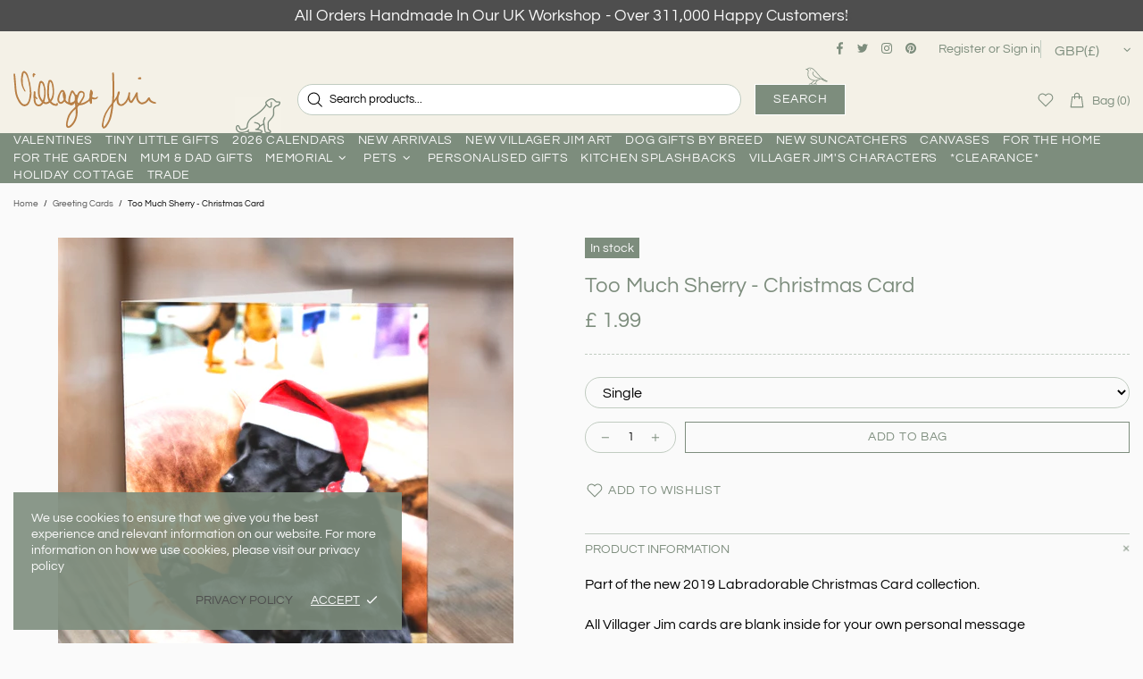

--- FILE ---
content_type: text/css
request_url: https://www.villagerjimsshop.com/cdn/shop/t/30/assets/fancybox.min.css?v=105237853477347957691762508789
body_size: 2120
content:
body.compensate-for-scrollbar{overflow:hidden}.fancybox1-active{height:auto}.fancybox1-is-hidden{left:-9999px;margin:0;position:absolute!important;top:-9999px;visibility:hidden}.fancybox1-container{-webkit-backface-visibility:hidden;height:100%;left:0;outline:none;position:fixed;-webkit-tap-highlight-color:transparent;top:0;-ms-touch-action:manipulation;touch-action:manipulation;transform:translateZ(0);width:100%;z-index:99992}.fancybox1-container *{box-sizing:border-box}.fancybox1-bg,.fancybox1-inner,.fancybox1-outer,.fancybox1-stage{bottom:0;left:0;position:absolute;right:0;top:0}.fancybox1-outer{-webkit-overflow-scrolling:touch;overflow-y:auto}.fancybox1-bg{background:#1e1e1e;opacity:0;transition-duration:inherit;transition-property:opacity;transition-timing-function:cubic-bezier(.47,0,.74,.71)}.fancybox1-is-open .fancybox1-bg{opacity:.9;transition-timing-function:cubic-bezier(.22,.61,.36,1)}.fancybox1-caption,.fancybox1-infobar,.fancybox1-navigation .fancybox1-button,.fancybox1-toolbar{direction:ltr;opacity:0;position:absolute;transition:opacity .25s ease,visibility 0s ease .25s;visibility:hidden;z-index:99997}.fancybox1-show-caption .fancybox1-caption,.fancybox1-show-infobar .fancybox1-infobar,.fancybox1-show-nav .fancybox1-navigation .fancybox1-button,.fancybox1-show-toolbar .fancybox1-toolbar{opacity:1;transition:opacity .25s ease 0s,visibility 0s ease 0s;visibility:visible}.fancybox1-infobar{color:#ccc;font-size:13px;-webkit-font-smoothing:subpixel-antialiased;height:44px;left:0;line-height:44px;min-width:44px;mix-blend-mode:difference;padding:0 10px;pointer-events:none;top:0;-webkit-touch-callout:none;-webkit-user-select:none;-moz-user-select:none;-ms-user-select:none;user-select:none}.fancybox1-toolbar{right:0;top:0}.fancybox1-stage{direction:ltr;overflow:visible;transform:translateZ(0);z-index:99994}.fancybox1-is-open .fancybox1-stage{overflow:hidden}.fancybox1-slide{-webkit-backface-visibility:hidden;display:none;height:100%;left:0;outline:none;overflow:auto;-webkit-overflow-scrolling:touch;padding:44px;position:absolute;text-align:center;top:0;transition-property:transform,opacity;white-space:normal;width:100%;z-index:99994}.fancybox1-slide:before{content:"";display:inline-block;font-size:0;height:100%;vertical-align:middle;width:0}.fancybox1-is-sliding .fancybox1-slide,.fancybox1-slide--current,.fancybox1-slide--next,.fancybox1-slide--previous{display:block}.fancybox1-slide--image{overflow:hidden;padding:44px 0}.fancybox1-slide--image:before{display:none}.fancybox1-slide--html{padding:6px}.fancybox1-content{background:#fff;display:inline-block;margin:0;max-width:100%;overflow:auto;-webkit-overflow-scrolling:touch;padding:44px;position:relative;text-align:left;vertical-align:middle}.fancybox1-slide--image .fancybox1-content{animation-timing-function:cubic-bezier(.5,0,.14,1);-webkit-backface-visibility:hidden;background:transparent;background-repeat:no-repeat;background-size:100% 100%;left:0;max-width:none;overflow:visible;padding:0;position:absolute;top:0;transform-origin:top left;transition-property:transform,opacity;-webkit-user-select:none;-moz-user-select:none;-ms-user-select:none;user-select:none;z-index:99995}.fancybox1-can-zoomOut .fancybox1-content{cursor:zoom-out}.fancybox1-can-zoomIn .fancybox1-content{cursor:zoom-in}.fancybox1-can-pan .fancybox1-content,.fancybox1-can-swipe .fancybox1-content{cursor:grab}.fancybox1-is-grabbing .fancybox1-content{cursor:grabbing}.fancybox1-container [data-selectable=true]{cursor:text}.fancybox1-image,.fancybox1-spaceball{background:transparent;border:0;height:100%;left:0;margin:0;max-height:none;max-width:none;padding:0;position:absolute;top:0;-webkit-user-select:none;-moz-user-select:none;-ms-user-select:none;user-select:none;width:100%}.fancybox1-spaceball{z-index:1}.fancybox1-slide--iframe .fancybox1-content,.fancybox1-slide--map .fancybox1-content,.fancybox1-slide--pdf .fancybox1-content,.fancybox1-slide--video .fancybox1-content{height:100%;overflow:visible;padding:0;width:100%}.fancybox1-slide--video .fancybox1-content{background:#000}.fancybox1-slide--map .fancybox1-content{background:#e5e3df}.fancybox1-slide--iframe .fancybox1-content{background:#fff}.fancybox1-iframe,.fancybox1-video{background:transparent;border:0;display:block;height:100%;margin:0;overflow:hidden;padding:0;width:100%}.fancybox1-iframe{left:0;position:absolute;top:0}.fancybox1-error{background:#fff;cursor:default;max-width:400px;padding:40px;width:100%}.fancybox1-error p{color:#444;font-size:16px;line-height:20px;margin:0;padding:0}.fancybox1-button{background:rgba(30,30,30,.6);border:0;border-radius:0;box-shadow:none;cursor:pointer;display:inline-block;height:44px;margin:0;padding:10px;position:relative;transition:color .2s;vertical-align:top;visibility:inherit;width:44px}.fancybox1-button,.fancybox1-button:link,.fancybox1-button:visited{color:#ccc}.fancybox1-button:hover{color:#fff}.fancybox1-button:focus{outline:none}.fancybox1-button.fancybox1-focus{outline:1px dotted}.fancybox1-button[disabled],.fancybox1-button[disabled]:hover{color:#888;cursor:default;outline:none}.fancybox1-button div{height:100%}.fancybox1-button svg{display:block;height:100%;overflow:visible;position:relative;width:100%}.fancybox1-button svg path{fill:currentColor;stroke-width:0}.fancybox1-button--fsenter svg:nth-child(2),.fancybox1-button--fsexit svg:first-child,.fancybox1-button--pause svg:first-child,.fancybox1-button--play svg:nth-child(2){display:none}.fancybox1-progress{background:#ff5268;height:2px;left:0;position:absolute;right:0;top:0;transform:scaleX(0);transform-origin:0;transition-property:transform;transition-timing-function:linear;z-index:99998}.fancybox1-close-small{background:transparent;border:0;border-radius:0;color:#ccc;cursor:pointer;opacity:.8;padding:8px;position:absolute;right:-12px;top:-44px;z-index:401}.fancybox1-close-small:hover{color:#fff;opacity:1}.fancybox1-slide--html .fancybox1-close-small{color:currentColor;padding:10px;right:0;top:0}.fancybox1-slide--image.fancybox1-is-scaling .fancybox1-content{overflow:hidden}.fancybox1-is-scaling .fancybox1-close-small,.fancybox1-is-zoomable.fancybox1-can-pan .fancybox1-close-small{display:none}.fancybox1-navigation .fancybox1-button{background-clip:content-box;height:100px;opacity:0;position:absolute;top:calc(50% - 50px);width:70px}.fancybox1-navigation .fancybox1-button div{padding:7px}.fancybox1-navigation .fancybox1-button--arrow_left{left:0;left:env(safe-area-inset-left);padding:31px 26px 31px 6px}.fancybox1-navigation .fancybox1-button--arrow_right{padding:31px 6px 31px 26px;right:0;right:env(safe-area-inset-right)}.fancybox1-caption{background:linear-gradient(0deg,rgba(0,0,0,.85) 0,rgba(0,0,0,.3) 50%,rgba(0,0,0,.15) 65%,rgba(0,0,0,.075) 75.5%,rgba(0,0,0,.037) 82.85%,rgba(0,0,0,.019) 88%,transparent);bottom:0;color:#eee;font-size:14px;font-weight:400;left:0;line-height:1.5;padding:75px 44px 25px;pointer-events:none;right:0;text-align:center;z-index:99996}@supports (padding:max(0px)){.fancybox1-caption{padding:75px max(44px,env(safe-area-inset-right)) max(25px,env(safe-area-inset-bottom)) max(44px,env(safe-area-inset-left))}}.fancybox1-caption--separate{margin-top:-50px}.fancybox1-caption__body{max-height:50vh;overflow:auto;pointer-events:all}.fancybox1-caption a,.fancybox1-caption a:link,.fancybox1-caption a:visited{color:#ccc;text-decoration:none}.fancybox1-caption a:hover{color:#fff;text-decoration:underline}.fancybox1-loading{animation:a 1s linear infinite;background:transparent;border:4px solid #888;border-bottom-color:#fff;border-radius:50%;height:50px;left:50%;margin:-25px 0 0 -25px;opacity:.7;padding:0;position:absolute;top:50%;width:50px;z-index:99999}@keyframes a{to{transform:rotate(1turn)}}.fancybox1-animated{transition-timing-function:cubic-bezier(0,0,.25,1)}.fancybox1-fx-slide.fancybox1-slide--previous{opacity:0;transform:translate3d(-100%,0,0)}.fancybox1-fx-slide.fancybox1-slide--next{opacity:0;transform:translate3d(100%,0,0)}.fancybox1-fx-slide.fancybox1-slide--current{opacity:1;transform:translateZ(0)}.fancybox1-fx-fade.fancybox1-slide--next,.fancybox1-fx-fade.fancybox1-slide--previous{opacity:0;transition-timing-function:cubic-bezier(.19,1,.22,1)}.fancybox1-fx-fade.fancybox1-slide--current{opacity:1}.fancybox1-fx-zoom-in-out.fancybox1-slide--previous{opacity:0;transform:scale3d(1.5,1.5,1.5)}.fancybox1-fx-zoom-in-out.fancybox1-slide--next{opacity:0;transform:scale3d(.5,.5,.5)}.fancybox1-fx-zoom-in-out.fancybox1-slide--current{opacity:1;transform:scaleX(1)}.fancybox1-fx-rotate.fancybox1-slide--previous{opacity:0;transform:rotate(-1turn)}.fancybox1-fx-rotate.fancybox1-slide--next{opacity:0;transform:rotate(1turn)}.fancybox1-fx-rotate.fancybox1-slide--current{opacity:1;transform:rotate(0deg)}.fancybox1-fx-circular.fancybox1-slide--previous{opacity:0;transform:scale3d(0,0,0) translate3d(-100%,0,0)}.fancybox1-fx-circular.fancybox1-slide--next{opacity:0;transform:scale3d(0,0,0) translate3d(100%,0,0)}.fancybox1-fx-circular.fancybox1-slide--current{opacity:1;transform:scaleX(1) translateZ(0)}.fancybox1-fx-tube.fancybox1-slide--previous{transform:translate3d(-100%,0,0) scale(.1) skew(-10deg)}.fancybox1-fx-tube.fancybox1-slide--next{transform:translate3d(100%,0,0) scale(.1) skew(10deg)}.fancybox1-fx-tube.fancybox1-slide--current{transform:translateZ(0) scale(1)}@media (max-height:576px){.fancybox1-slide{padding-left:6px;padding-right:6px}.fancybox1-slide--image{padding:6px 0}.fancybox1-close-small{right:-6px}.fancybox1-slide--image .fancybox1-close-small{background:#4e4e4e;color:#f2f4f6;height:36px;opacity:1;padding:6px;right:0;top:0;width:36px}.fancybox1-caption{padding-left:12px;padding-right:12px}@supports (padding:max(0px)){.fancybox1-caption{padding-left:max(12px,env(safe-area-inset-left));padding-right:max(12px,env(safe-area-inset-right))}}}.fancybox1-share{background:#f4f4f4;border-radius:3px;max-width:90%;padding:30px;text-align:center}.fancybox1-share h1{color:#222;font-size:35px;font-weight:700;margin:0 0 20px}.fancybox1-share p{margin:0;padding:0}.fancybox1-share__button{border:0;border-radius:3px;display:inline-block;font-size:14px;font-weight:700;line-height:40px;margin:0 5px 10px;min-width:130px;padding:0 15px;text-decoration:none;transition:all .2s;-webkit-user-select:none;-moz-user-select:none;-ms-user-select:none;user-select:none;white-space:nowrap}.fancybox1-share__button:link,.fancybox1-share__button:visited{color:#fff}.fancybox1-share__button:hover{text-decoration:none}.fancybox1-share__button--fb{background:#3b5998}.fancybox1-share__button--fb:hover{background:#344e86}.fancybox1-share__button--pt{background:#bd081d}.fancybox1-share__button--pt:hover{background:#aa0719}.fancybox1-share__button--tw{background:#1da1f2}.fancybox1-share__button--tw:hover{background:#0d95e8}.fancybox1-share__button svg{height:25px;margin-right:7px;position:relative;top:-1px;vertical-align:middle;width:25px}.fancybox1-share__button svg path{fill:#fff}.fancybox1-share__input{background:transparent;border:0;border-bottom:1px solid #d7d7d7;border-radius:0;color:#5d5b5b;font-size:14px;margin:10px 0 0;outline:none;padding:10px 15px;width:100%}.fancybox1-thumbs{background:#ddd;bottom:0;display:none;margin:0;-webkit-overflow-scrolling:touch;-ms-overflow-style:-ms-autohiding-scrollbar;padding:2px 2px 4px;position:absolute;right:0;-webkit-tap-highlight-color:rgba(0,0,0,0);top:0;width:212px;z-index:99995}.fancybox1-thumbs-x{overflow-x:auto;overflow-y:hidden}.fancybox1-show-thumbs .fancybox1-thumbs{display:block}.fancybox1-show-thumbs .fancybox1-inner{right:212px}.fancybox1-thumbs__list{font-size:0;height:100%;list-style:none;margin:0;overflow-x:hidden;overflow-y:auto;padding:0;position:absolute;position:relative;white-space:nowrap;width:100%}.fancybox1-thumbs-x .fancybox1-thumbs__list{overflow:hidden}.fancybox1-thumbs-y .fancybox1-thumbs__list::-webkit-scrollbar{width:7px}.fancybox1-thumbs-y .fancybox1-thumbs__list::-webkit-scrollbar-track{background:#fff;border-radius:10px;box-shadow:inset 0 0 6px rgba(0,0,0,.3)}.fancybox1-thumbs-y .fancybox1-thumbs__list::-webkit-scrollbar-thumb{background:#2a2a2a;border-radius:10px}.fancybox1-thumbs__list a{-webkit-backface-visibility:hidden;backface-visibility:hidden;background-color:rgba(0,0,0,.1);background-position:50%;background-repeat:no-repeat;background-size:cover;cursor:pointer;float:left;height:75px;margin:2px;max-height:calc(100% - 8px);max-width:calc(50% - 4px);outline:none;overflow:hidden;padding:0;position:relative;-webkit-tap-highlight-color:transparent;width:100px}.fancybox1-thumbs__list a:before{border:6px solid #ff5268;bottom:0;content:"";left:0;opacity:0;position:absolute;right:0;top:0;transition:all .2s cubic-bezier(.25,.46,.45,.94);z-index:99991}.fancybox1-thumbs__list a:focus:before{opacity:.5}.fancybox1-thumbs__list a.fancybox1-thumbs-active:before{opacity:1}@media (max-width:576px){.fancybox1-thumbs{width:110px}.fancybox1-show-thumbs .fancybox1-inner{right:110px}.fancybox1-thumbs__list a{max-width:calc(100% - 10px)}}
.fancybox1-iframe{padding-top:20px;}

.fancybox1-bg{display:inline-block !important;}
.fancybox1-content{ z-index:99999; display:inline-block !important;}

--- FILE ---
content_type: text/css
request_url: https://www.villagerjimsshop.com/cdn/shop/t/30/assets/custom.min.css?v=122945637698375066501762508789
body_size: 182
content:
.header__sticky-logo svg {
    max-width: 68px;
}

<!-- WHOLESALE TRADE -->
.wpd_headermsg .title {
  color:red !important;
}


@media (min-width: 1025px) {
  .header--style-1 .menu:not(.menu--vertical),
  .header--style-2 .menu:not(.menu--vertical),
  .header--style-3 .menu:not(.menu--vertical),
  .header--style-4 .menu:not(.menu--vertical){
     margin: auto;
  }
  .menu__title {
  	line-height:initial;
  }
	
  .search input {
    font-size: var(--h5-size);
    line-height: var(--h5-line-height);
  }
  
  


}

@media (min-width: 1150px) {
  .header__content--sticky .header__sticky-sidebar{
    display: flex!important;
  }
}
  




@media (max-width: 1024px) {
.header__btn-account .icon, .header__btn-cart .icon, .header__btn-compare .icon, .header__btn-menu .icon, .header__btn-services .icon, .header__btn-wishlist .icon {
    width: 20px;
    min-width: 20px;
    min-height: 36px;
}
    .promobox--type-1-background-4 .promobox__text-wrap {
    width:286px !important;
  }
  .search input {font-size: var(--h5-size);}
    .popup-navigation__head, .popup-navigation__menu,
  .popup-navigation__search,
  .menu__panel .menu__list {
    background-color: var(--header-style-3-additional-line-bg) !important;
    }
}

.bold_options, .bold_option_product_title {margin:0;}
.collection-current-tags__items div {background-color:#f0f0f0;}

.additional-checkout-buttons .shopify-cleanslate ._1mqqPYZtCQtz5_i0b-po4l {
  display:block !important;
}
.additional-checkout-buttons .shopify-cleanslate li:before,
.product-page-info__free-shipping, 
.grecaptcha-badge {
  display:none !important;
}

.header__search-form:before {
content:url(vj-dog-anim1.gif);
  position:absolute;
  z-index:999;
  width:52px;
  height:40px;
  top:15px;
  left:-70px;
}

.header__search-form:focus-within:before {
content:url(vj-dog-anim2.gif);
}

  .popup-navigation__menu {position:relative;}
  .popup-navigation__menu:after {
  content:url(vj-dog-anim2.gif);
  position:absolute;
  z-index:999;
  width:52px;
  height:40px;
  bottom:0px;
  right:10px;
    -webkit-transform: scaleX(-1);
  transform: scaleX(-1);
  }
  
  
.header__search-form:after {
content:url(vj-bird-green.svg);
  position:absolute;
  z-index:999;
  width:25px;
  height:25px;
  top:-19px;
  right:20px;
  transition: all 0.1s;
}


.header__line-info--style-1,
.header--style-3 .header__line-additional {
  border-bottom:none;
  color:var(--promobox-style-1-text-3-c);
    text-align:center;
    padding:5px 0px;
    z-index:1;
}

.header__search-form input[type=search] {
background:#ffffff !important;}



.header__nav * {text-transform:uppercase;}

.home-about-vj .row {
background:#c0c0c0;}


.header--style-3 .header__content, .header--style-3 .header__content--sticky {
    background-color: var(--header-style-3-additional-line-bg) !important;
}


.cart__sidebar {
  background:#ffffff;
}


.home-section-title--multiple a {transition:all 0.2s;}
.home-section-title--multiple a.active {text-decoration:underline;}
.home-section-title--multiple a:not(.active) {font-size:0.8em;}

.popup-navigation .social-media .icon {color:var(--header-style-3-additional-line-bg) !important;fill: var(--header-style-3-additional-line-bg) !important;}
  
  
  .footer__copyright {font-size:12px;}


.redpromo  .promobox__bg, .redpromo  .promobox__plate .promobox__content::before {background-color:#C94D4D !important;}
.redpromo .promobox__bg {opacity:0.9;}





--- FILE ---
content_type: text/javascript; charset=utf-8
request_url: https://www.villagerjimsshop.com/products/too-much-sherry-christmas-card.js
body_size: 880
content:
{"id":4287115657312,"title":"Too Much Sherry - Christmas Card","handle":"too-much-sherry-christmas-card","description":"\u003cp\u003ePart of the new 2019 Labradorable Christmas Card collection.\u003c\/p\u003e\n\u003cp\u003eAll Villager Jim cards are blank inside for your own personal message\u003c\/p\u003e\n\u003cp\u003ePrinted on premium quality, FSC-certified 350gsm thick card and come with an envelope, the front features one of Villager Jim’s wonderful photos.\u003cbr\u003e\u003cbr\u003eColours may vary from those on screen due to different monitor set-ups.\u003c\/p\u003e\n\u003cp\u003e \u003c\/p\u003e","published_at":"2019-10-18T12:41:49+01:00","created_at":"2019-10-18T12:41:49+01:00","vendor":"Villager Jim's Shop","type":"Christmas Cards","tags":[],"price":199,"price_min":199,"price_max":1499,"available":true,"price_varies":true,"compare_at_price":null,"compare_at_price_min":0,"compare_at_price_max":0,"compare_at_price_varies":false,"variants":[{"id":30885936889952,"title":"Single","option1":"Single","option2":null,"option3":null,"sku":"GC045PK1","requires_shipping":true,"taxable":true,"featured_image":null,"available":true,"name":"Too Much Sherry - Christmas Card - Single","public_title":"Single","options":["Single"],"price":199,"weight":10,"compare_at_price":null,"inventory_quantity":-50,"inventory_management":null,"inventory_policy":"deny","barcode":null,"requires_selling_plan":false,"selling_plan_allocations":[]},{"id":30885936922720,"title":"Set of 6","option1":"Set of 6","option2":null,"option3":null,"sku":"GC045PK6","requires_shipping":true,"taxable":true,"featured_image":null,"available":true,"name":"Too Much Sherry - Christmas Card - Set of 6","public_title":"Set of 6","options":["Set of 6"],"price":899,"weight":10,"compare_at_price":null,"inventory_quantity":-8,"inventory_management":null,"inventory_policy":"deny","barcode":null,"requires_selling_plan":false,"selling_plan_allocations":[]},{"id":30885936955488,"title":"Set of 10","option1":"Set of 10","option2":null,"option3":null,"sku":"GC045PK12","requires_shipping":true,"taxable":true,"featured_image":null,"available":true,"name":"Too Much Sherry - Christmas Card - Set of 10","public_title":"Set of 10","options":["Set of 10"],"price":1499,"weight":10,"compare_at_price":null,"inventory_quantity":-8,"inventory_management":null,"inventory_policy":"deny","barcode":"","requires_selling_plan":false,"selling_plan_allocations":[]}],"images":["\/\/cdn.shopify.com\/s\/files\/1\/0660\/2227\/products\/Too_much_Sherry.jpg?v=1571398915"],"featured_image":"\/\/cdn.shopify.com\/s\/files\/1\/0660\/2227\/products\/Too_much_Sherry.jpg?v=1571398915","options":[{"name":"Card","position":1,"values":["Single","Set of 6","Set of 10"]}],"url":"\/products\/too-much-sherry-christmas-card","media":[{"alt":null,"id":5376842563680,"position":1,"preview_image":{"aspect_ratio":1.0,"height":730,"width":730,"src":"https:\/\/cdn.shopify.com\/s\/files\/1\/0660\/2227\/products\/Too_much_Sherry.jpg?v=1571398915"},"aspect_ratio":1.0,"height":730,"media_type":"image","src":"https:\/\/cdn.shopify.com\/s\/files\/1\/0660\/2227\/products\/Too_much_Sherry.jpg?v=1571398915","width":730}],"requires_selling_plan":false,"selling_plan_groups":[]}